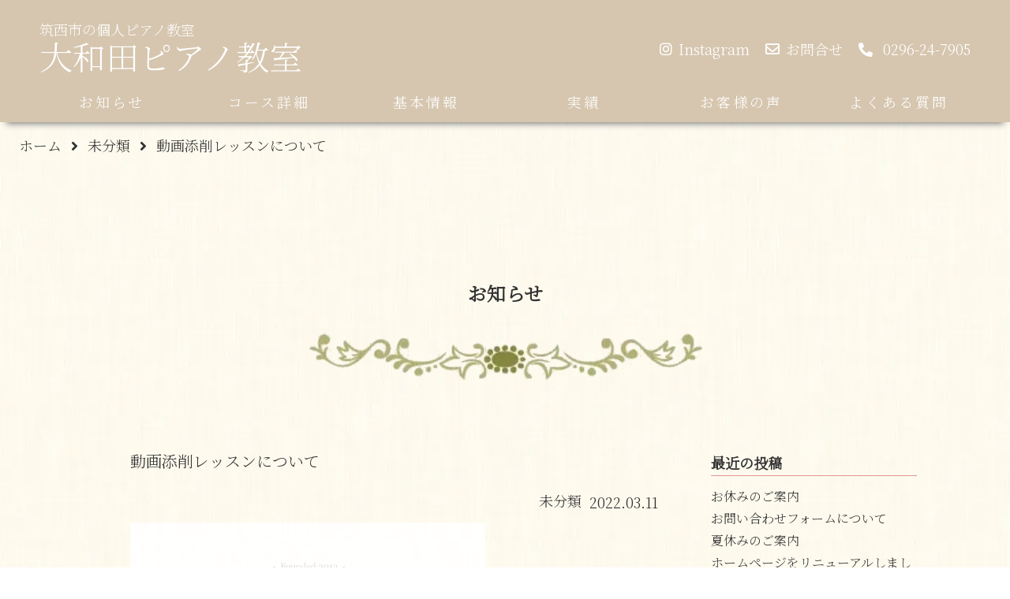

--- FILE ---
content_type: text/html; charset=UTF-8
request_url: https://www.owada-piano-lessons.net/%E5%8B%95%E7%94%BB%E6%B7%BB%E5%89%8A%E3%83%AC%E3%83%83%E3%82%B9%E3%83%B3%E3%81%AB%E3%81%A4%E3%81%84%E3%81%A6/
body_size: 39017
content:
<!DOCTYPE html>
<html lang="ja">

<head>
  <!-- Google Tag Manager -->
  <script>(function(w,d,s,l,i){w[l]=w[l]||[];w[l].push({'gtm.start':
  new Date().getTime(),event:'gtm.js'});var f=d.getElementsByTagName(s)[0],
  j=d.createElement(s),dl=l!='dataLayer'?'&l='+l:'';j.async=true;j.src=
  'https://www.googletagmanager.com/gtm.js?id='+i+dl;f.parentNode.insertBefore(j,f);
  })(window,document,'script','dataLayer','GTM-KLVTRBX');</script>
  <!-- End Google Tag Manager -->

  <meta charset="UTF-8">
  <meta name="viewport" content="width=device-width,initial-scale=1.0">
  <title>動画添削レッスンについて &#8211; 大和田ピアノ教室</title>
<meta name='robots' content='max-image-preview:large' />
<link rel='dns-prefetch' href='//stats.wp.com' />
<link rel='dns-prefetch' href='//unpkg.com' />
<link rel='dns-prefetch' href='//use.fontawesome.com' />
<link rel='dns-prefetch' href='//fonts.googleapis.com' />
<link rel='dns-prefetch' href='//cdnjs.cloudflare.com' />
<link rel='preconnect' href='//c0.wp.com' />
<link rel="alternate" type="application/rss+xml" title="大和田ピアノ教室 &raquo; 動画添削レッスンについて のコメントのフィード" href="https://www.owada-piano-lessons.net/%e5%8b%95%e7%94%bb%e6%b7%bb%e5%89%8a%e3%83%ac%e3%83%83%e3%82%b9%e3%83%b3%e3%81%ab%e3%81%a4%e3%81%84%e3%81%a6/feed/" />
<link rel="alternate" title="oEmbed (JSON)" type="application/json+oembed" href="https://www.owada-piano-lessons.net/wp-json/oembed/1.0/embed?url=https%3A%2F%2Fwww.owada-piano-lessons.net%2F%25e5%258b%2595%25e7%2594%25bb%25e6%25b7%25bb%25e5%2589%258a%25e3%2583%25ac%25e3%2583%2583%25e3%2582%25b9%25e3%2583%25b3%25e3%2581%25ab%25e3%2581%25a4%25e3%2581%2584%25e3%2581%25a6%2F" />
<link rel="alternate" title="oEmbed (XML)" type="text/xml+oembed" href="https://www.owada-piano-lessons.net/wp-json/oembed/1.0/embed?url=https%3A%2F%2Fwww.owada-piano-lessons.net%2F%25e5%258b%2595%25e7%2594%25bb%25e6%25b7%25bb%25e5%2589%258a%25e3%2583%25ac%25e3%2583%2583%25e3%2582%25b9%25e3%2583%25b3%25e3%2581%25ab%25e3%2581%25a4%25e3%2581%2584%25e3%2581%25a6%2F&#038;format=xml" />
<style id='wp-img-auto-sizes-contain-inline-css' type='text/css'>
img:is([sizes=auto i],[sizes^="auto," i]){contain-intrinsic-size:3000px 1500px}
/*# sourceURL=wp-img-auto-sizes-contain-inline-css */
</style>
<link rel='stylesheet' id='reset-css' href='https://unpkg.com/ress/dist/ress.min.css?ver=6.9' type='text/css' media='all' />
<link rel='stylesheet' id='piano_css-css' href='https://www.owada-piano-lessons.net/wp-content/themes/piano_lesson_tehme/css/style.css?ver=6.9' type='text/css' media='all' />
<link rel='stylesheet' id='fontawesome-css' href='https://use.fontawesome.com/releases/v5.12.0/css/all.css?ver=6.9' type='text/css' media='all' />
<link rel='stylesheet' id='googlefont-css' href='https://fonts.googleapis.com/css?family=Noto+Serif+JP%3A200%2C300&#038;display=swap&#038;subset=japanese&#038;ver=6.9' type='text/css' media='all' />
<link rel='stylesheet' id='swiper-css' href='https://cdnjs.cloudflare.com/ajax/libs/Swiper/3.4.1/css/swiper.min.css?ver=6.9' type='text/css' media='all' />
<link rel='stylesheet' id='sbi_styles-css' href='https://www.owada-piano-lessons.net/wp-content/plugins/instagram-feed/css/sbi-styles.min.css?ver=6.10.0' type='text/css' media='all' />
<style id='wp-emoji-styles-inline-css' type='text/css'>

	img.wp-smiley, img.emoji {
		display: inline !important;
		border: none !important;
		box-shadow: none !important;
		height: 1em !important;
		width: 1em !important;
		margin: 0 0.07em !important;
		vertical-align: -0.1em !important;
		background: none !important;
		padding: 0 !important;
	}
/*# sourceURL=wp-emoji-styles-inline-css */
</style>
<style id='wp-block-library-inline-css' type='text/css'>
:root{--wp-block-synced-color:#7a00df;--wp-block-synced-color--rgb:122,0,223;--wp-bound-block-color:var(--wp-block-synced-color);--wp-editor-canvas-background:#ddd;--wp-admin-theme-color:#007cba;--wp-admin-theme-color--rgb:0,124,186;--wp-admin-theme-color-darker-10:#006ba1;--wp-admin-theme-color-darker-10--rgb:0,107,160.5;--wp-admin-theme-color-darker-20:#005a87;--wp-admin-theme-color-darker-20--rgb:0,90,135;--wp-admin-border-width-focus:2px}@media (min-resolution:192dpi){:root{--wp-admin-border-width-focus:1.5px}}.wp-element-button{cursor:pointer}:root .has-very-light-gray-background-color{background-color:#eee}:root .has-very-dark-gray-background-color{background-color:#313131}:root .has-very-light-gray-color{color:#eee}:root .has-very-dark-gray-color{color:#313131}:root .has-vivid-green-cyan-to-vivid-cyan-blue-gradient-background{background:linear-gradient(135deg,#00d084,#0693e3)}:root .has-purple-crush-gradient-background{background:linear-gradient(135deg,#34e2e4,#4721fb 50%,#ab1dfe)}:root .has-hazy-dawn-gradient-background{background:linear-gradient(135deg,#faaca8,#dad0ec)}:root .has-subdued-olive-gradient-background{background:linear-gradient(135deg,#fafae1,#67a671)}:root .has-atomic-cream-gradient-background{background:linear-gradient(135deg,#fdd79a,#004a59)}:root .has-nightshade-gradient-background{background:linear-gradient(135deg,#330968,#31cdcf)}:root .has-midnight-gradient-background{background:linear-gradient(135deg,#020381,#2874fc)}:root{--wp--preset--font-size--normal:16px;--wp--preset--font-size--huge:42px}.has-regular-font-size{font-size:1em}.has-larger-font-size{font-size:2.625em}.has-normal-font-size{font-size:var(--wp--preset--font-size--normal)}.has-huge-font-size{font-size:var(--wp--preset--font-size--huge)}.has-text-align-center{text-align:center}.has-text-align-left{text-align:left}.has-text-align-right{text-align:right}.has-fit-text{white-space:nowrap!important}#end-resizable-editor-section{display:none}.aligncenter{clear:both}.items-justified-left{justify-content:flex-start}.items-justified-center{justify-content:center}.items-justified-right{justify-content:flex-end}.items-justified-space-between{justify-content:space-between}.screen-reader-text{border:0;clip-path:inset(50%);height:1px;margin:-1px;overflow:hidden;padding:0;position:absolute;width:1px;word-wrap:normal!important}.screen-reader-text:focus{background-color:#ddd;clip-path:none;color:#444;display:block;font-size:1em;height:auto;left:5px;line-height:normal;padding:15px 23px 14px;text-decoration:none;top:5px;width:auto;z-index:100000}html :where(.has-border-color){border-style:solid}html :where([style*=border-top-color]){border-top-style:solid}html :where([style*=border-right-color]){border-right-style:solid}html :where([style*=border-bottom-color]){border-bottom-style:solid}html :where([style*=border-left-color]){border-left-style:solid}html :where([style*=border-width]){border-style:solid}html :where([style*=border-top-width]){border-top-style:solid}html :where([style*=border-right-width]){border-right-style:solid}html :where([style*=border-bottom-width]){border-bottom-style:solid}html :where([style*=border-left-width]){border-left-style:solid}html :where(img[class*=wp-image-]){height:auto;max-width:100%}:where(figure){margin:0 0 1em}html :where(.is-position-sticky){--wp-admin--admin-bar--position-offset:var(--wp-admin--admin-bar--height,0px)}@media screen and (max-width:600px){html :where(.is-position-sticky){--wp-admin--admin-bar--position-offset:0px}}

/*# sourceURL=wp-block-library-inline-css */
</style><style id='wp-block-paragraph-inline-css' type='text/css'>
.is-small-text{font-size:.875em}.is-regular-text{font-size:1em}.is-large-text{font-size:2.25em}.is-larger-text{font-size:3em}.has-drop-cap:not(:focus):first-letter{float:left;font-size:8.4em;font-style:normal;font-weight:100;line-height:.68;margin:.05em .1em 0 0;text-transform:uppercase}body.rtl .has-drop-cap:not(:focus):first-letter{float:none;margin-left:.1em}p.has-drop-cap.has-background{overflow:hidden}:root :where(p.has-background){padding:1.25em 2.375em}:where(p.has-text-color:not(.has-link-color)) a{color:inherit}p.has-text-align-left[style*="writing-mode:vertical-lr"],p.has-text-align-right[style*="writing-mode:vertical-rl"]{rotate:180deg}
/*# sourceURL=https://c0.wp.com/c/6.9/wp-includes/blocks/paragraph/style.min.css */
</style>
<style id='global-styles-inline-css' type='text/css'>
:root{--wp--preset--aspect-ratio--square: 1;--wp--preset--aspect-ratio--4-3: 4/3;--wp--preset--aspect-ratio--3-4: 3/4;--wp--preset--aspect-ratio--3-2: 3/2;--wp--preset--aspect-ratio--2-3: 2/3;--wp--preset--aspect-ratio--16-9: 16/9;--wp--preset--aspect-ratio--9-16: 9/16;--wp--preset--color--black: #000000;--wp--preset--color--cyan-bluish-gray: #abb8c3;--wp--preset--color--white: #ffffff;--wp--preset--color--pale-pink: #f78da7;--wp--preset--color--vivid-red: #cf2e2e;--wp--preset--color--luminous-vivid-orange: #ff6900;--wp--preset--color--luminous-vivid-amber: #fcb900;--wp--preset--color--light-green-cyan: #7bdcb5;--wp--preset--color--vivid-green-cyan: #00d084;--wp--preset--color--pale-cyan-blue: #8ed1fc;--wp--preset--color--vivid-cyan-blue: #0693e3;--wp--preset--color--vivid-purple: #9b51e0;--wp--preset--gradient--vivid-cyan-blue-to-vivid-purple: linear-gradient(135deg,rgb(6,147,227) 0%,rgb(155,81,224) 100%);--wp--preset--gradient--light-green-cyan-to-vivid-green-cyan: linear-gradient(135deg,rgb(122,220,180) 0%,rgb(0,208,130) 100%);--wp--preset--gradient--luminous-vivid-amber-to-luminous-vivid-orange: linear-gradient(135deg,rgb(252,185,0) 0%,rgb(255,105,0) 100%);--wp--preset--gradient--luminous-vivid-orange-to-vivid-red: linear-gradient(135deg,rgb(255,105,0) 0%,rgb(207,46,46) 100%);--wp--preset--gradient--very-light-gray-to-cyan-bluish-gray: linear-gradient(135deg,rgb(238,238,238) 0%,rgb(169,184,195) 100%);--wp--preset--gradient--cool-to-warm-spectrum: linear-gradient(135deg,rgb(74,234,220) 0%,rgb(151,120,209) 20%,rgb(207,42,186) 40%,rgb(238,44,130) 60%,rgb(251,105,98) 80%,rgb(254,248,76) 100%);--wp--preset--gradient--blush-light-purple: linear-gradient(135deg,rgb(255,206,236) 0%,rgb(152,150,240) 100%);--wp--preset--gradient--blush-bordeaux: linear-gradient(135deg,rgb(254,205,165) 0%,rgb(254,45,45) 50%,rgb(107,0,62) 100%);--wp--preset--gradient--luminous-dusk: linear-gradient(135deg,rgb(255,203,112) 0%,rgb(199,81,192) 50%,rgb(65,88,208) 100%);--wp--preset--gradient--pale-ocean: linear-gradient(135deg,rgb(255,245,203) 0%,rgb(182,227,212) 50%,rgb(51,167,181) 100%);--wp--preset--gradient--electric-grass: linear-gradient(135deg,rgb(202,248,128) 0%,rgb(113,206,126) 100%);--wp--preset--gradient--midnight: linear-gradient(135deg,rgb(2,3,129) 0%,rgb(40,116,252) 100%);--wp--preset--font-size--small: 13px;--wp--preset--font-size--medium: 20px;--wp--preset--font-size--large: 36px;--wp--preset--font-size--x-large: 42px;--wp--preset--spacing--20: 0.44rem;--wp--preset--spacing--30: 0.67rem;--wp--preset--spacing--40: 1rem;--wp--preset--spacing--50: 1.5rem;--wp--preset--spacing--60: 2.25rem;--wp--preset--spacing--70: 3.38rem;--wp--preset--spacing--80: 5.06rem;--wp--preset--shadow--natural: 6px 6px 9px rgba(0, 0, 0, 0.2);--wp--preset--shadow--deep: 12px 12px 50px rgba(0, 0, 0, 0.4);--wp--preset--shadow--sharp: 6px 6px 0px rgba(0, 0, 0, 0.2);--wp--preset--shadow--outlined: 6px 6px 0px -3px rgb(255, 255, 255), 6px 6px rgb(0, 0, 0);--wp--preset--shadow--crisp: 6px 6px 0px rgb(0, 0, 0);}:where(.is-layout-flex){gap: 0.5em;}:where(.is-layout-grid){gap: 0.5em;}body .is-layout-flex{display: flex;}.is-layout-flex{flex-wrap: wrap;align-items: center;}.is-layout-flex > :is(*, div){margin: 0;}body .is-layout-grid{display: grid;}.is-layout-grid > :is(*, div){margin: 0;}:where(.wp-block-columns.is-layout-flex){gap: 2em;}:where(.wp-block-columns.is-layout-grid){gap: 2em;}:where(.wp-block-post-template.is-layout-flex){gap: 1.25em;}:where(.wp-block-post-template.is-layout-grid){gap: 1.25em;}.has-black-color{color: var(--wp--preset--color--black) !important;}.has-cyan-bluish-gray-color{color: var(--wp--preset--color--cyan-bluish-gray) !important;}.has-white-color{color: var(--wp--preset--color--white) !important;}.has-pale-pink-color{color: var(--wp--preset--color--pale-pink) !important;}.has-vivid-red-color{color: var(--wp--preset--color--vivid-red) !important;}.has-luminous-vivid-orange-color{color: var(--wp--preset--color--luminous-vivid-orange) !important;}.has-luminous-vivid-amber-color{color: var(--wp--preset--color--luminous-vivid-amber) !important;}.has-light-green-cyan-color{color: var(--wp--preset--color--light-green-cyan) !important;}.has-vivid-green-cyan-color{color: var(--wp--preset--color--vivid-green-cyan) !important;}.has-pale-cyan-blue-color{color: var(--wp--preset--color--pale-cyan-blue) !important;}.has-vivid-cyan-blue-color{color: var(--wp--preset--color--vivid-cyan-blue) !important;}.has-vivid-purple-color{color: var(--wp--preset--color--vivid-purple) !important;}.has-black-background-color{background-color: var(--wp--preset--color--black) !important;}.has-cyan-bluish-gray-background-color{background-color: var(--wp--preset--color--cyan-bluish-gray) !important;}.has-white-background-color{background-color: var(--wp--preset--color--white) !important;}.has-pale-pink-background-color{background-color: var(--wp--preset--color--pale-pink) !important;}.has-vivid-red-background-color{background-color: var(--wp--preset--color--vivid-red) !important;}.has-luminous-vivid-orange-background-color{background-color: var(--wp--preset--color--luminous-vivid-orange) !important;}.has-luminous-vivid-amber-background-color{background-color: var(--wp--preset--color--luminous-vivid-amber) !important;}.has-light-green-cyan-background-color{background-color: var(--wp--preset--color--light-green-cyan) !important;}.has-vivid-green-cyan-background-color{background-color: var(--wp--preset--color--vivid-green-cyan) !important;}.has-pale-cyan-blue-background-color{background-color: var(--wp--preset--color--pale-cyan-blue) !important;}.has-vivid-cyan-blue-background-color{background-color: var(--wp--preset--color--vivid-cyan-blue) !important;}.has-vivid-purple-background-color{background-color: var(--wp--preset--color--vivid-purple) !important;}.has-black-border-color{border-color: var(--wp--preset--color--black) !important;}.has-cyan-bluish-gray-border-color{border-color: var(--wp--preset--color--cyan-bluish-gray) !important;}.has-white-border-color{border-color: var(--wp--preset--color--white) !important;}.has-pale-pink-border-color{border-color: var(--wp--preset--color--pale-pink) !important;}.has-vivid-red-border-color{border-color: var(--wp--preset--color--vivid-red) !important;}.has-luminous-vivid-orange-border-color{border-color: var(--wp--preset--color--luminous-vivid-orange) !important;}.has-luminous-vivid-amber-border-color{border-color: var(--wp--preset--color--luminous-vivid-amber) !important;}.has-light-green-cyan-border-color{border-color: var(--wp--preset--color--light-green-cyan) !important;}.has-vivid-green-cyan-border-color{border-color: var(--wp--preset--color--vivid-green-cyan) !important;}.has-pale-cyan-blue-border-color{border-color: var(--wp--preset--color--pale-cyan-blue) !important;}.has-vivid-cyan-blue-border-color{border-color: var(--wp--preset--color--vivid-cyan-blue) !important;}.has-vivid-purple-border-color{border-color: var(--wp--preset--color--vivid-purple) !important;}.has-vivid-cyan-blue-to-vivid-purple-gradient-background{background: var(--wp--preset--gradient--vivid-cyan-blue-to-vivid-purple) !important;}.has-light-green-cyan-to-vivid-green-cyan-gradient-background{background: var(--wp--preset--gradient--light-green-cyan-to-vivid-green-cyan) !important;}.has-luminous-vivid-amber-to-luminous-vivid-orange-gradient-background{background: var(--wp--preset--gradient--luminous-vivid-amber-to-luminous-vivid-orange) !important;}.has-luminous-vivid-orange-to-vivid-red-gradient-background{background: var(--wp--preset--gradient--luminous-vivid-orange-to-vivid-red) !important;}.has-very-light-gray-to-cyan-bluish-gray-gradient-background{background: var(--wp--preset--gradient--very-light-gray-to-cyan-bluish-gray) !important;}.has-cool-to-warm-spectrum-gradient-background{background: var(--wp--preset--gradient--cool-to-warm-spectrum) !important;}.has-blush-light-purple-gradient-background{background: var(--wp--preset--gradient--blush-light-purple) !important;}.has-blush-bordeaux-gradient-background{background: var(--wp--preset--gradient--blush-bordeaux) !important;}.has-luminous-dusk-gradient-background{background: var(--wp--preset--gradient--luminous-dusk) !important;}.has-pale-ocean-gradient-background{background: var(--wp--preset--gradient--pale-ocean) !important;}.has-electric-grass-gradient-background{background: var(--wp--preset--gradient--electric-grass) !important;}.has-midnight-gradient-background{background: var(--wp--preset--gradient--midnight) !important;}.has-small-font-size{font-size: var(--wp--preset--font-size--small) !important;}.has-medium-font-size{font-size: var(--wp--preset--font-size--medium) !important;}.has-large-font-size{font-size: var(--wp--preset--font-size--large) !important;}.has-x-large-font-size{font-size: var(--wp--preset--font-size--x-large) !important;}
/*# sourceURL=global-styles-inline-css */
</style>

<style id='classic-theme-styles-inline-css' type='text/css'>
/*! This file is auto-generated */
.wp-block-button__link{color:#fff;background-color:#32373c;border-radius:9999px;box-shadow:none;text-decoration:none;padding:calc(.667em + 2px) calc(1.333em + 2px);font-size:1.125em}.wp-block-file__button{background:#32373c;color:#fff;text-decoration:none}
/*# sourceURL=/wp-includes/css/classic-themes.min.css */
</style>
<script type="text/javascript" src="https://c0.wp.com/c/6.9/wp-includes/js/jquery/jquery.min.js" id="jquery-core-js"></script>
<script type="text/javascript" src="https://c0.wp.com/c/6.9/wp-includes/js/jquery/jquery-migrate.min.js" id="jquery-migrate-js"></script>
<link rel="https://api.w.org/" href="https://www.owada-piano-lessons.net/wp-json/" /><link rel="alternate" title="JSON" type="application/json" href="https://www.owada-piano-lessons.net/wp-json/wp/v2/posts/370" /><link rel="EditURI" type="application/rsd+xml" title="RSD" href="https://www.owada-piano-lessons.net/xmlrpc.php?rsd" />
<meta name="generator" content="WordPress 6.9" />
<link rel="canonical" href="https://www.owada-piano-lessons.net/%e5%8b%95%e7%94%bb%e6%b7%bb%e5%89%8a%e3%83%ac%e3%83%83%e3%82%b9%e3%83%b3%e3%81%ab%e3%81%a4%e3%81%84%e3%81%a6/" />
<link rel='shortlink' href='https://www.owada-piano-lessons.net/?p=370' />
	<style>img#wpstats{display:none}</style>
		<link rel="icon" href="https://www.owada-piano-lessons.net/wp-content/uploads/2024/06/cropped-favicon-32x32.png" sizes="32x32" />
<link rel="icon" href="https://www.owada-piano-lessons.net/wp-content/uploads/2024/06/cropped-favicon-192x192.png" sizes="192x192" />
<link rel="apple-touch-icon" href="https://www.owada-piano-lessons.net/wp-content/uploads/2024/06/cropped-favicon-180x180.png" />
<meta name="msapplication-TileImage" content="https://www.owada-piano-lessons.net/wp-content/uploads/2024/06/cropped-favicon-270x270.png" />
		<style type="text/css" id="wp-custom-css">
			/* 問い合わせフォームのカスタム */
/* .form-width{
	width:100%;
	max-width:350px;
}

.form_group_width{
	max-width:100%;
}

.wp-block-buttons>.wp-block-button.wp-block-button__width-50{
	width:30%;
}

.wp-block-button__link {
	font-size:1.8rem;
	border-radius:3px;
	padding:4px 20px;
	background-color: var(--_lighter-color-gray);
	background-image: linear-gradient(180deg, #fff, var(--_lighter-color-gray));
	color:#000;
	border:solid 0.4px #333;
	opacity:0.8;
	box-shadow: 0 1px 2px rgba(0,0,0,0.2), 0 -2px 3px -5px #6d95ce inset;
	width:80%;
} */


/*  リキャプチャの表示を非表示　*/
/* .grecaptcha-badge { visibility: hidden; } */		</style>
		  <link rel="alternate" type="application/rss+xml" title="ROR" href="ror.xml">
</head>

<body>
<!-- Google Tag Manager (noscript) -->
<noscript><iframe src="https://www.googletagmanager.com/ns.html?id=GTM-KLVTRBX"
height="0" width="0" style="display:none;visibility:hidden"></iframe></noscript>
<!-- End Google Tag Manager (noscript) -->

  <div class="container">
    <header>
      <div class="header_wrapper bgc_amairo">
        <div class="header_left">
            <p>筑西市の個人ピアノ教室</p><!--筑西市の個人ピアノ教室-->
            <h1><a href="https://www.owada-piano-lessons.net/" class="link_color">大和田ピアノ教室</a></h1> <!--大和田ピアノ教室-->
        </div> <!-- header_left -->
        <div class="header_right">
          <a href="https://www.instagram.com/owadapianolesson/">
            <div class="layout_row icon_menu">
              <i class="fab fa-instagram awesome_icon"></i>
              <p class="icon_text icon_form icon_link">Instagram</p>
            </div>
          </a>
          <a href="https://www.owada-piano-lessons.net/contact/">
            <div class="layout_row icon_menu">
              <i class="far fa-envelope awesome_icon"></i>
              <p class="icon_text icon_form icon_link">お問合せ</p>
            </div>
          </a>
          <div class="layout_row icon_menu">
            <i class="fas fa-phone-alt awesome_icon"></i>
            <p class="icon_text"><a class="tel_number">0296-24-7905</a></p>
          </div>
        </div> <!-- header_right -->

          <!-- メニューボタン -->
              <input type="checkbox" class="check" id="checked"> <!-- inputを一番上に置く事で間接セレクタを利用できるようにしているらしい-->
              <label class=" menu_btn bgc_amairo" for="checked">
               <span class="bar top"></span>
               <span class="bar middle"></span>
               <span class="bar bottom"></span>
               <span class="menu_btn__text">MENU</span>
              </label> <!-- menuバーclickで開き -->
              <label class="close_menu2 close_menu" for="checked">
              </label> <!-- nav-menu部分clickで閉じる -->
              <!-- ドロワー -->

        <nav class="drawer_menu open drawer_tab bgc_amairo">
                 <ul id="nav_menu" class="nav_items"><li id="menu-item-20" class="nav_item menu-item menu-item-type-custom menu-item-object-custom menu-item-20"><a href="https://www.owada-piano-lessons.net/all-archive/">お知らせ</a></li>
<li id="menu-item-24" class="nav_item menu-item menu-item-type-custom menu-item-object-custom menu-item-home menu-item-24"><a href="https://www.owada-piano-lessons.net/#menu_course">コース詳細</a></li>
<li id="menu-item-22" class="nav_item menu-item menu-item-type-custom menu-item-object-custom menu-item-home menu-item-22"><a href="https://www.owada-piano-lessons.net/#menu_basicInfo">基本情報</a></li>
<li id="menu-item-583" class="nav_item menu-item menu-item-type-custom menu-item-object-custom menu-item-home menu-item-583"><a href="https://www.owada-piano-lessons.net/#menu_results">実績</a></li>
<li id="menu-item-584" class="nav_item menu-item menu-item-type-custom menu-item-object-custom menu-item-home menu-item-584"><a href="https://www.owada-piano-lessons.net/#menu_voices">お客様の声</a></li>
<li id="menu-item-27" class="nav_item menu-item menu-item-type-custom menu-item-object-custom menu-item-home menu-item-27"><a href="https://www.owada-piano-lessons.net/#menu_faq">よくある質問</a></li>
</ul>          </nav>

      </div> <!-- header_wrapper -->


       




    </header>



    <!--
      navの中身、php部分に以下のリストが入る。
      <ul id="nav_menu" class="nav_items">
      <li class="nav_item"><a href="#school_article" class="link-close">指導方針</a></li>
      <li class="nav_item"><a href="#lesson_article" class="link-close">コース詳細</a></li>
      <li class="nav_item"><a href="#basicInfo_article" class="link-close">基本情報</a></li>
      <li class="nav_item"><a href="#basicInfo_article" class="link-close">生徒様の実績</a></li>
      <li class="nav_item"><a href="#user_voice_article" class="link-close">お客様の声</a></li>
      <li class="nav_item"><a href="#access_article" class="link-close">アクセス</a></li>
      <li class="nav_item"><a href="#faq_article" class="link-close">よくある質問</a></li>
      <li class="nav_item"><a href="information/index.html #information_article" class="link-close">お知らせ</a></li>
    </ul>
    ここにjqueryでis_fixedが追加される -->
<div class="breadcrumb">
  <div class="breadcrumb_inner">
    <span property="itemListElement" typeof="ListItem"><a property="item" typeof="WebPage" title="Go to 大和田ピアノ教室." href="https://www.owada-piano-lessons.net" class="home" ><span property="name">ホーム</span></a><meta property="position" content="1"></span><i class="fas fa-angle-right"></i><span property="itemListElement" typeof="ListItem"><a property="item" typeof="WebPage" title="Go to the 未分類 category archives." href="https://www.owada-piano-lessons.net/category/%e6%9c%aa%e5%88%86%e9%a1%9e/" class="taxonomy category" ><span property="name">未分類</span></a><meta property="position" content="2"></span><i class="fas fa-angle-right"></i><span property="itemListElement" typeof="ListItem"><span property="name" class="post post-post current-item">動画添削レッスンについて</span><meta property="url" content="https://www.owada-piano-lessons.net/%e5%8b%95%e7%94%bb%e6%b7%bb%e5%89%8a%e3%83%ac%e3%83%83%e3%82%b9%e3%83%b3%e3%81%ab%e3%81%a4%e3%81%84%e3%81%a6/"><meta property="position" content="3"></span>  </div>
</div>    <div class="section_wrapper infoPage_wrapper"><a name="information_article"></a>
      <h2 class="article_ttl">お知らせ</h2>
      <img class="article_ttl_line" src="https://www.owada-piano-lessons.net/wp-content/themes/piano_lesson_tehme/img/25082-1.webp">
      <div class="information_wrapper">
        <article id="post-370" class="article_wrapper post-370 post type-post status-publish format-standard hentry category-1" >
          <div class="info_item tag_oshirase">
            <h3>動画添削レッスンについて</h3>
            <div class="info_item_right">
              <ul class="categories_label">
                 <li><a href="https://www.owada-piano-lessons.net/category/%e6%9c%aa%e5%88%86%e9%a1%9e/" class="%e6%9c%aa%e5%88%86%e9%a1%9e">未分類</a></li>              </ul>
              <time datetime="2022-03-11">2022.03.11</time>
            </div>

            <div class="info_eyeCatch_image">
              <img src="https://www.owada-piano-lessons.net/wp-content/themes/piano_lesson_tehme/img/owada_piano_lesson_title_white.webp" alt="アイキャッチ身設定時のデフォルト画像">            </div>

            <p>
<p>当教室では、コロナにより対面レッスンはご不安な生徒様のために、動画添削によるレッスンも実施しております。</p>



<p>LINEを使って動画を送って頂き、添削後にご返信致します。</p>



<p>言葉では伝わりにくい事は、レッスン動画を撮影してご返信しております。</p>



<p>「レッスン動画を見ながら、繰り返し練習ができます！」などのお声を頂いております。</p>



<p>コロナ禍でも、ご家庭やご自分に合った学びの方法でレッスンを続けております。</p>



<p></p>



<p></p>
</p>


          </div>
          <div class="pre_next_link">
            <div class=""><a href="https://www.owada-piano-lessons.net/%e3%82%aa%e3%83%b3%e3%83%a9%e3%82%a4%e3%83%b3%e3%83%ac%e3%83%83%e3%82%b9%e3%83%b3%e5%8f%af%e8%83%bd%e3%81%a7%e3%81%99/" rel="prev"><< 前の記事へ</a></div>
            <div class=""></div>
          </div>
        </article><!-- article_wrapper -->
        <aside class="info_aside_wrapper">
          
  <div class="aside_item">
    <h2>最近の投稿</h2>
    <ul>
             <li>
          <a href="https://www.owada-piano-lessons.net/%e3%81%8a%e4%bc%91%e3%81%bf%e3%81%ae%e3%81%94%e6%a1%88%e5%86%85/">お休みのご案内</a>
        </li>
             <li>
          <a href="https://www.owada-piano-lessons.net/%e3%81%8a%e5%95%8f%e3%81%84%e5%90%88%e3%82%8f%e3%81%9b%e3%83%95%e3%82%a9%e3%83%bc%e3%83%a0%e3%81%ab%e3%81%a4%e3%81%84%e3%81%a6/">お問い合わせフォームについて</a>
        </li>
             <li>
          <a href="https://www.owada-piano-lessons.net/info_summer_closed/">夏休みのご案内</a>
        </li>
             <li>
          <a href="https://www.owada-piano-lessons.net/info_renewal-2/">ホームページをリニューアルしました</a>
        </li>
             <li>
          <a href="https://www.owada-piano-lessons.net/%e9%80%9a%e5%b8%b8%e3%83%ac%e3%83%83%e3%82%b9%e3%83%b3%e3%82%92%e5%86%8d%e9%96%8b%e3%81%97%e3%81%a6%e3%81%84%e3%81%be%e3%81%99/">通常レッスンを再開しています</a>
        </li>
                </ul>
    <p class="all_archive_aside_link"><a href="https://www.owada-piano-lessons.net/all-archive/">すべての記事を見る</a>
        </p>
  </div>  <!-- sidebar-new_article.phpの読み込み -->
                    <div class="aside_item">
            <h2>アーカイブ</h2>
            <ul class="aside_link">
             	<li><a href='https://www.owada-piano-lessons.net/2025/11/'>2025年11月 (1)</a></li>
	<li><a href='https://www.owada-piano-lessons.net/2025/04/'>2025年4月 (1)</a></li>
	<li><a href='https://www.owada-piano-lessons.net/2024/08/'>2024年8月 (1)</a></li>
	<li><a href='https://www.owada-piano-lessons.net/2024/07/'>2024年7月 (1)</a></li>
	<li><a href='https://www.owada-piano-lessons.net/2022/04/'>2022年4月 (1)</a></li>
	<li><a href='https://www.owada-piano-lessons.net/2022/03/'>2022年3月 (1)</a></li>
	<li><a href='https://www.owada-piano-lessons.net/2022/01/'>2022年1月 (1)</a></li>
	<li><a href='https://www.owada-piano-lessons.net/2021/12/'>2021年12月 (1)</a></li>
	<li><a href='https://www.owada-piano-lessons.net/2021/08/'>2021年8月 (2)</a></li>
	<li><a href='https://www.owada-piano-lessons.net/2021/05/'>2021年5月 (1)</a></li>
	<li><a href='https://www.owada-piano-lessons.net/2021/04/'>2021年4月 (1)</a></li>
	<li><a href='https://www.owada-piano-lessons.net/2021/02/'>2021年2月 (1)</a></li>
	<li><a href='https://www.owada-piano-lessons.net/2021/01/'>2021年1月 (1)</a></li>
	<li><a href='https://www.owada-piano-lessons.net/2020/12/'>2020年12月 (3)</a></li>
	<li><a href='https://www.owada-piano-lessons.net/2020/11/'>2020年11月 (2)</a></li>
 
            </ul>
          </div> <!-- archives.phpの読み込み -->
            <div class="aside_item">
    <h2>カテゴリー</h2>
    <ul class="aside_link">
      	<li class="cat-item cat-item-3"><a href="https://www.owada-piano-lessons.net/category/information/">お知らせ (15)</a>
</li>
	<li class="cat-item cat-item-4"><a href="https://www.owada-piano-lessons.net/category/colum/">コラム (1)</a>
</li>
	<li class="cat-item cat-item-1"><a href="https://www.owada-piano-lessons.net/category/%e6%9c%aa%e5%88%86%e9%a1%9e/">未分類 (3)</a>
</li>
 
    </ul>
  </div>
 <!-- sidebar-categories.phpの読み込み -->

        </aside>

      </div>
      <!-- <nav class="pagination">
        <ul>
          <li class="page_number"><a href="#"><i class="fas fa-angle-double-left"></i></a></li>
          <li class="page_number current"><a href="#">1</a></li>
          <li class="page_number"><a href="#">2</a></li>
          <li class="page_number"><a href="#">3</a></li>
          <li class="page_number">...</li>
          <li class="page_number"><a href="#"><i class="fas fa-angle-double-right"></i></a></li>
        </ul>
      </nav> -->



    </div>

    <!-- トップへ戻るボタン -->

    <div class="scroll_topBtn page_top">
            <img src="https://www.owada-piano-lessons.net/wp-content/themes/piano_lesson_tehme/img/Top_btn.webp"  alt="Topに戻るボタン">
            <p>TOP</p>
          </div>


          <!-- お問合せアイコンスマホ用 -->

          <div class="contact_link_icon_sp">
            <a href="https://www.owada-piano-lessons.net/contact/">
              <img src="https://www.owada-piano-lessons.net/wp-content/themes/piano_lesson_tehme/img/contact_form_icon_sp.webp" class="contact_link">
            </a>
          </div>

          <!-- お問合せアイコンタブレット〜PC用-->

          <div class="contact_link_icon_TabPc scroll_contactBtn">
            <a href="https://www.owada-piano-lessons.net/contact/">
              <img src="https://www.owada-piano-lessons.net/wp-content/themes/piano_lesson_tehme/img/contact_form_icon_tb.webp" class="contact_link">
              <p>無料体験の<br>お申し込み<br>お問い合わせ<br>はコチラ</p>
            </a>
          </div>

  </div>

    
    <footer class="bgc_amairo">
    <div class="footer_wrapper">
      <div class="footer_left">
        <p><a href="https://www.owada-piano-lessons.net/" class="footer_title link_color">大和田ピアノ教室</a></p>
        <p>茨城県筑西市外塚６０８－７</p>
      </div>
      <div class="footer_right">
        <a href="https://www.owada-piano-lessons.net/contact/">
          <i class="far fa-envelope awesome_icon"></i>
          <p class="icon_text icon_link">お問い合せフォーム</p>
        </a><br>
        <i class="fas fa-phone-alt awesome_icon"></i>
        <p>0296-24－7905（10:00～21:00）</p><br>
        <a href="https://www.instagram.com/owadapianolesson/">
        <i class="fab fa-instagram awesome_icon"></i>
          <p class="icon_text icon_link">Instagram</p>
        </a><br>
        <a href="https://www.owada-piano-lessons.net/privacy-policy/">
          <i class="fas fa-shield-alt awesome_icon"></i>
          <p class="icon_text icon_link">個人情報保護方針</p>
        </a>
      </div>
    </div>
    <small>&copy; 2024 大和田ピアノ教室 All Rights Reserved. ｜ designed by <a href="https://www.tsumugiya.online/" class="icon_text icon_link" >Tsumugiya</a> </small>
  </footer>
  </div> <!-- container -->
  <script src="https://cdnjs.cloudflare.com/ajax/libs/Swiper/3.4.1/js/swiper.min.js"></script> <!-- swiperはこれで一応動いてるっぽい -->
  <script>
    var mySwiper = new Swiper('.swiper-container', {
      direction: 'horizontal',
      loop: true,
      autoplay: 3000,
      speed: 3000,
      effect: 'fade',
      autoHeight: false,
    });
  </script>

   <script type="speculationrules">
{"prefetch":[{"source":"document","where":{"and":[{"href_matches":"/*"},{"not":{"href_matches":["/wp-*.php","/wp-admin/*","/wp-content/uploads/*","/wp-content/*","/wp-content/plugins/*","/wp-content/themes/piano_lesson_tehme/*","/*\\?(.+)"]}},{"not":{"selector_matches":"a[rel~=\"nofollow\"]"}},{"not":{"selector_matches":".no-prefetch, .no-prefetch a"}}]},"eagerness":"conservative"}]}
</script>
<!-- Instagram Feed JS -->
<script type="text/javascript">
var sbiajaxurl = "https://www.owada-piano-lessons.net/wp-admin/admin-ajax.php";
</script>
<script type="text/javascript" src="https://www.owada-piano-lessons.net/wp-content/themes/piano_lesson_tehme/js/script.js" id="piano_jquery-js"></script>
<script type="text/javascript" id="jetpack-stats-js-before">
/* <![CDATA[ */
_stq = window._stq || [];
_stq.push([ "view", {"v":"ext","blog":"185064930","post":"370","tz":"9","srv":"www.owada-piano-lessons.net","j":"1:15.4"} ]);
_stq.push([ "clickTrackerInit", "185064930", "370" ]);
//# sourceURL=jetpack-stats-js-before
/* ]]> */
</script>
<script type="text/javascript" src="https://stats.wp.com/e-202604.js" id="jetpack-stats-js" defer="defer" data-wp-strategy="defer"></script>
<script id="wp-emoji-settings" type="application/json">
{"baseUrl":"https://s.w.org/images/core/emoji/17.0.2/72x72/","ext":".png","svgUrl":"https://s.w.org/images/core/emoji/17.0.2/svg/","svgExt":".svg","source":{"concatemoji":"https://www.owada-piano-lessons.net/wp-includes/js/wp-emoji-release.min.js?ver=6.9"}}
</script>
<script type="module">
/* <![CDATA[ */
/*! This file is auto-generated */
const a=JSON.parse(document.getElementById("wp-emoji-settings").textContent),o=(window._wpemojiSettings=a,"wpEmojiSettingsSupports"),s=["flag","emoji"];function i(e){try{var t={supportTests:e,timestamp:(new Date).valueOf()};sessionStorage.setItem(o,JSON.stringify(t))}catch(e){}}function c(e,t,n){e.clearRect(0,0,e.canvas.width,e.canvas.height),e.fillText(t,0,0);t=new Uint32Array(e.getImageData(0,0,e.canvas.width,e.canvas.height).data);e.clearRect(0,0,e.canvas.width,e.canvas.height),e.fillText(n,0,0);const a=new Uint32Array(e.getImageData(0,0,e.canvas.width,e.canvas.height).data);return t.every((e,t)=>e===a[t])}function p(e,t){e.clearRect(0,0,e.canvas.width,e.canvas.height),e.fillText(t,0,0);var n=e.getImageData(16,16,1,1);for(let e=0;e<n.data.length;e++)if(0!==n.data[e])return!1;return!0}function u(e,t,n,a){switch(t){case"flag":return n(e,"\ud83c\udff3\ufe0f\u200d\u26a7\ufe0f","\ud83c\udff3\ufe0f\u200b\u26a7\ufe0f")?!1:!n(e,"\ud83c\udde8\ud83c\uddf6","\ud83c\udde8\u200b\ud83c\uddf6")&&!n(e,"\ud83c\udff4\udb40\udc67\udb40\udc62\udb40\udc65\udb40\udc6e\udb40\udc67\udb40\udc7f","\ud83c\udff4\u200b\udb40\udc67\u200b\udb40\udc62\u200b\udb40\udc65\u200b\udb40\udc6e\u200b\udb40\udc67\u200b\udb40\udc7f");case"emoji":return!a(e,"\ud83e\u1fac8")}return!1}function f(e,t,n,a){let r;const o=(r="undefined"!=typeof WorkerGlobalScope&&self instanceof WorkerGlobalScope?new OffscreenCanvas(300,150):document.createElement("canvas")).getContext("2d",{willReadFrequently:!0}),s=(o.textBaseline="top",o.font="600 32px Arial",{});return e.forEach(e=>{s[e]=t(o,e,n,a)}),s}function r(e){var t=document.createElement("script");t.src=e,t.defer=!0,document.head.appendChild(t)}a.supports={everything:!0,everythingExceptFlag:!0},new Promise(t=>{let n=function(){try{var e=JSON.parse(sessionStorage.getItem(o));if("object"==typeof e&&"number"==typeof e.timestamp&&(new Date).valueOf()<e.timestamp+604800&&"object"==typeof e.supportTests)return e.supportTests}catch(e){}return null}();if(!n){if("undefined"!=typeof Worker&&"undefined"!=typeof OffscreenCanvas&&"undefined"!=typeof URL&&URL.createObjectURL&&"undefined"!=typeof Blob)try{var e="postMessage("+f.toString()+"("+[JSON.stringify(s),u.toString(),c.toString(),p.toString()].join(",")+"));",a=new Blob([e],{type:"text/javascript"});const r=new Worker(URL.createObjectURL(a),{name:"wpTestEmojiSupports"});return void(r.onmessage=e=>{i(n=e.data),r.terminate(),t(n)})}catch(e){}i(n=f(s,u,c,p))}t(n)}).then(e=>{for(const n in e)a.supports[n]=e[n],a.supports.everything=a.supports.everything&&a.supports[n],"flag"!==n&&(a.supports.everythingExceptFlag=a.supports.everythingExceptFlag&&a.supports[n]);var t;a.supports.everythingExceptFlag=a.supports.everythingExceptFlag&&!a.supports.flag,a.supports.everything||((t=a.source||{}).concatemoji?r(t.concatemoji):t.wpemoji&&t.twemoji&&(r(t.twemoji),r(t.wpemoji)))});
//# sourceURL=https://www.owada-piano-lessons.net/wp-includes/js/wp-emoji-loader.min.js
/* ]]> */
</script>
</body>

</html>


--- FILE ---
content_type: text/css
request_url: https://www.owada-piano-lessons.net/wp-content/themes/piano_lesson_tehme/css/style.css?ver=6.9
body_size: 37936
content:
@charset "UTF-8";

/*---------------共通仕様----------------*/
html {
  font-size: 62.5%;
}

*,
*:before,
*:after {
  -webkit-box-sizing: border-box;
  box-sizing: border-box;
}

body {
  font-family: Noto Serif JP, serif;
  font-size: 1.4rem;
  color: #333;
  line-height: 1.8;
  margin: 0;
  width: 100%;
  height: 100%;
  background: url(../img/1661572_m.webp); /*--- 全体の背景画像 ---*/
}

article {
  margin: 0 auto;
}

img {
  width: 100vw;
  height: auto;
}

ul {
  list-style-type: none;
}

a {
  text-decoration: none;
  color: #333;
}

h3 {
  font-size: 1.6rem;
}

.fade_in {
  opacity: 0;
  transition-duration: 2s;
}

.fade_in.active {
  opacity: 1;
}

.breadcrumb {
  margin: 6.4rem 2.4rem 2.4rem 2.4rem;
}

.fa-angle-right {
  margin-right: 12px;
  margin-left: 12px;
}

/* レスポンシブタブレットサイズ */
@media (min-width: 600px) {
  body {
    font-size: 1.6rem;
  }

  h3 {
    font-size: 2rem;
  }
}

/* レスポンシブPCサイズ */
@media (min-width: 980px) {
  body {
    font-size: 1.8rem;
  }
}

/*　レイアウト共通　*/
.lesson_article_wrapper,
.sect_userVoice,
.instagram_article_wrapper .access_article_wrapper,
.faq_article_wrapper {
  margin-top: 90px;
}

/*----モジュール-----*/

.layout_row {
  display: flex;
  justify-content: left;
  align-items: center;
}

.section_wrapper {
  margin: 80px auto 0;
  width: 85%;
}

.section_wrapper:first-of-type {
  margin-top: 60px;
}

a.anchor {
  display: block;
  padding-top: 70px;
  margin-top: -70px;
}

.article_ttl {
  font-family: Noto Serif JP, serif;
  font-size: 1.8rem;
  font-weight: bold;
  text-align: center;
}

.article_ttl_line {
  display: block;
  margin: 24px auto 40px;
  width: 60%;
}

.article_sub_ttl {
  font-size: 1.6rem;
  text-align: center;
}

.fadeIn {
  transform: translateY(80px); /* 表示位置を50px下にズラす */
  opacity: 0; /* 透明度を設定 */
  transition: transform 0.8s, opacity 0.8s; /* 表示位置と透明度の解除を.5秒で変化 */
}

.fadeIn.active {
  opacity: 1;
  transform: translateY(0);
}

.scroll_topBtn {
  position: fixed;
  right: 10px;
  bottom: 11%; /* 16px */
  width: 60px;
  height: 60px;
  cursor: pointer;
  z-index: 5;
  opacity: 0;
  transition-duration: 1s;
}

.scroll_topBtn p {
  font-size: 1.4rem;
  color: #333;
  line-height: 1.4;
  position: absolute;
  bottom: 12px;
  left: 30px;
}

.scroll_topBtn img {
  width: 80%;
  animation-name: sway;
  animation-iteration-count: infinite;
  animation-duration: 1.5s;
  animation-direction: alternate; /* 行ったり来たり */
  transform-origin: bottom left;
}

@keyframes sway {
  0% {
    transform: rotate(0deg);
  }
  100% {
    transform: rotate(10deg);
  }
}

.scroll_topBtn:hover {
  opacity: 0.7;
}

.contact_link_icon_TabPc {
  position: fixed;
  top: 116px;
  right: 20px;
  cursor: pointer;
  z-index: 10;
  opacity: 0; /* 表示→非表示切り替えはjsで行うが、ここで0設定にしないと、読み込み時に一度表示されてしまう */
  transition-duration: 1s;
}

.contact_link_icon_TabPc img {
  position: relative;
  width: 130px;
}

.contact_link_icon_TabPc p {
  position: absolute;
  top: 20px;
  left: 8px;
  width: 116px;
  height: 100px;
  border-radius: 5px;
  text-align: center;
  margin-top: 0;
  padding: 12px;
  font-size: 1.4rem;
  color: #fff;
  line-height: 1.4;
}

.contact_link_icon_TabPc p:hover {
  color: #fff;
}

.contact_link_icon_sp {
  display: block;
  position: fixed;
  bottom: 0;
  left: 0;
}

.contact_link_icon_sp img {
  position: relative;
}

/* タブレット~PCサイズ */
@media (min-width: 600px) {
  .section_wrapper {
    margin: 150px auto 0;
    padding-right: 7%;
    padding-left: 7%;
    width: 90%;
  }

  .article_ttl {
    font-size: 2.4rem; /*1.6rem→3rem*/
  }

  .article_ttl_line {
    margin: 26px auto 64px;
    width: 50%;
  }

  .article_sub_ttl {
    font-size: 2rem;
  }

  .school_sect_ttl {
    margin: 8% 0 0 3%;
  }

  .contact_link_icon_sp {
    display: none;
  }

  .scroll_topBtn {
    right: 5%;
    bottom: 32px;
  }
}

/* レスポンシブPC~サイズ */
@media (min-width: 980px) {
  .section_wrapper {
    max-width: 1045px;
  }

  .section_wrapper:first-of-type {
    padding-top: 0;
    margin-top: 80px;
  }

  .article_sub_ttl {
    font-size: 2.2rem;
  }

  .contact_link_icon_TabPc {
    top: 140px;
    right: 3%;
  }

  .scroll_topBtn p {
    font-size: 1.6rem;
    line-height: 1.6;
    right: 5%;
    margin-bottom: 0;
  }
}

/*-------ヘルパー---------*/
/*---background-color---*/
.bgc_amairo {
  background-color: rgba(214, 198, 175);
}

.bgc_amairo-pale {
  background-color: rgba(214, 198, 175, 0.5);
}

.bgc_green {
  background-color: #aead73;
  opacity: 0.7;
  color: #333;
}

.bgc_purple {
  background-color: rgb(236, 219, 255, 0.25);
}

.bgc_white {
  background-color: #fff;
}

.btn {
  text-align: center;
  box-shadow: 2px 2px 2px #999;
}

.btn:hover {
  opacity: 0.8s;
}

.btn:active {
  box-shadow: none;
  position: relative;
  top: 2px;
  left: 2px;
}

.link_color {
  color: #fff;
}

/* ----------top-navナビゲーション部分 ---------- */
/* 参考：ORTHODOX WORK */

/* ---------- ドロワー ---------- */

.drawer_menu {
  position: fixed;
  top: 0;
  left: 0;
  z-index: 4;
  width: 100%;
  height: auto;
  opacity: 0.94;
  overflow-x: hidden;
  text-align: center;
  box-shadow: 0 10px 8px -8px gray;
  /* transition: 1s; menu閉じ時にfadeOutさせたいが、これだとできない・・・ */
  /* animation: fadeOut 2s ease 0s 1 normal;  menu閉じ時にfadeOutさせたいが、これでもできない・・・ */
  display: none; /*以下を検証するため、仮でコメントアウト中。979以下では非表示に*/
  /* transition: opacity 1s, visibility 0s ease 2s;
  opacity: 0;
  visibility: hidden; */
}

.drawer_menu ul {
  width: 90%;
  margin: 0 auto;
}

.nav_item {
  letter-spacing: 3px;
  list-style-type: none;
  font-size: 1.6rem;
}

.nav_item:hover {
  font-size: 2rem;
  letter-spacing: 8px;
}

.nav_item a {
  display: block;
  height: auto;
  /* width: 100%; */
  color: #fff;
  text-decoration: none;
  white-space: nowrap;
  transition: 0.8s;
}

.nav_item a:hover {
  color: #333;
}

/* .nav_item a::after {
  下線の設定。width0→a:hover::afterでwidth100%にすることでhover時に下線が伸びるanimationを実装
  content: "";
  display: block;
  border-bottom: 4px solid #59f578;
  width: 0;
  transition: width 0.5s ease-in-out;
} */

.nav_item a:hover::after {
  width: 100%;
}

.icon_menu {
  margin-right: 6px;
  line-height: 1.6;
}

/* .icon_menu:last-of-type {
  display: none;
} */

/* -- チェックボックスを非表示 -- */
.check {
  display: none;
}

/* -- メニューボタン(label) -- */

/* ここからコピペ */

.menu_btn {
  position: fixed;
  display: block;
  top: 20px;
  right: 4%;
  width: 64px;
  height: 64px;
  font-size: 10px;
  text-align: center;
  cursor: pointer;
  border-radius: 5px;
  opacity: 0.7;
  z-index: 6;
}

.bar {
  position: absolute;
  top: 12px;
  left: 16px;
  display: block;
  width: 32px; /* 線の長さ */
  height: 2px; /* 線の太さ */
  background: #fff; /* 線の色 */
  -webkit-transition: all 0.5s;
  transition: all 0.5s;
  -webkit-transform-origin: left top;
  -ms-transform-origin: left top;
  transform-origin: left top; /* 回転の起点を左上(本件においては線の左)に設定 */
}

.bar.middle {
  top: 24px;
  opacity: 1;
}

.bar.bottom {
  top: 36px;
  -webkit-transform-origin: left bottom;
  -ms-transform-origin: left bottom;
  transform-origin: left bottom; /* 回転の起点を左下(本件においては線の左)に設定 */
}

.menu_btn__text {
  position: absolute;
  top: 42px;
  left: 0;
  right: 0;
  margin: auto;
  color: #fff;
  -webkit-transition: all 0.5s;
  transition: all 0.5s;
  display: block;
  visibility: visible;
  opacity: 1;
}

.menu_btn:hover .bar {
  background: #999;
}

.menu_btn:hover .menu_btn__text {
  color: #999;
}

/* ここからコピペ */
.close_menu {
  position: fixed;
  top: 0;
  width: 100%; /* 画面一杯に要素を広げるために100%指定 */
  height: 100%;
  -webkit-transition-property: all;
  transition-property: all;
  -webkit-transition-duration: 0.3s;
  transition-duration: 0.3s;
  -webkit-transition-delay: 0s;
  transition-delay: 0s;
  visibility: hidden; /*---通常は非表示(以下のcheck:checkedでcheckboxを✔した時だけ表示するよう設定)display:noneでもOK---*/
  opacity: 0;
  z-index: 4;
}

/* checked */
.check:checked ~ .drawer_menu {
  display: block;
  padding: 30px;
  animation: fadeIn 2s ease 0s 1 normal; /*cssによるfadeInアニメーション 参考：https://q-az.net/fadein-open-only-css*/
  -webkit-animation: fadeIn 2s ease 0s 1 normal;
  transition: 1s;
  opacity: 1;
  z-index: 5;
}

@keyframes fadeIn {
  /*「fadeIn(任意の名前)」と名前をそろえる※cssによるfadeInアニメーション 参考：https://q-az.net/fadein-open-only-css*/
  0% {
    opacity: 0;
  } /*アニメーション開始時は完全に透過*/
  100% {
    opacity: 1;
  } /*アニメーション終了時は透過しない*/
} /*@keyframes は、アニメーション開始から終了するまでどのようなアニメーションをするのか指定できるCSSの文法*/

.check:checked ~ .menu_btn .menu_btn__text {
  visibility: hidden;
  opacity: 0; /* menuテキストを透明に */
}

.check:checked ~ .menu_btn .bar.top {
  width: 40px;
  -webkit-transform: rotate(45deg);
  -ms-transform: rotate(45deg);
  transform: rotate(45deg); /* 線を斜めに */
}

.check:checked ~ .menu_btn .bar.middle {
  opacity: 0; /* 線を透明に */
}

.check:checked ~ .menu_btn .bar.bottom {
  width: 40px;
  top: 40px;
  -webkit-transform: rotate(-45deg);
  -ms-transform: rotate(-45deg);
  transform: rotate(-45deg); /* 線を斜めに */
}

.check:checked ~ .close_menu {
  -webkit-transition-duration: 1s;
  transition-duration: 1s;
  -webkit-transition-delay: 0.3s;
  transition-delay: 0.3s;
  /* background: rgba(0,0,0,.5); */
  visibility: visible;
  opacity: 1;
  z-index: 5;
}

/* レスポンシブTBサイズ */
@media (min-width: 600px) {
  .menu_btn {
    top: 30px;
    right: 4%;
  }
}

/* レスポンシブPCサイズ */
@media (min-width: 980px) {
  nav {
    padding: 10px;
  }

  .nav_item {
    font-size: 1.8rem;
  }

  .drawer_menu {
    /* ナビメニューのデフォルト位置をtop124pxに設定して、display:blockで常時表示に */
    position: absolute;
    top: 103px;
    left: 0;
    height: auto;
    /* -webkit-transform: perspective(1200px) rotateY(-90deg); Xは手前に出てくる度合、Yは90度に来たところでストップするのを意味
    transform: perspective(1200px) rotateY(-90deg); */
    display: block;
    opacity: 1;
    z-index: 5;
  }

  .drawer_menu.fix_top {
    position: fixed;
    top: 0;
  }

  .menu_btn {
    display: none; /* ナビメニューが常時表示されるので、メニューボタンは不要に→非表示 */
    transition: 1;
  }

  .nav_items {
    display: flex; /* ナビメニュー項目を横並びに */
    justify-content: space-between;
  }
  .nav_item {
    width: 12%;
  }

  .is_fixed {
    /*横並びにしたナビをスクロール時にtopに固定。※jqueryを使って、スクロール位置が一定に達した時にhtmlに追加される*/
    position: fixed;
    top: 0;
    left: 0;
    height: auto;
    z-index: 6;
    width: 100%;
  }
}

/*----------------header-----------------*/

.swiper-container {
  width: 96%;
}

.swiper-slide > img {
  object-fit: cover; /*--- containでもダメ ---*/
  width: 100%;
  display: block;
  margin: 0 auto;
  /*本当は少し透過させたいけどopacity設定すると全ての画像（webp）が重なってしまう*/
}

.header_wrapper {
  display: flex;
  justify-content: space-between;
  align-items: center;
  width: 100%;
  height: 104px;
  padding: 14px 80px 14px 20px;
}

.header_left p {
  font-family: Noto Serif JP, serif;
  font-size: 1.4rem; /*2.2rem*/
  line-height: 1.2;
  font-weight: 200;
  color: #fff;
}

.header_left h1 {
  font-family: Noto Serif JP;
  font-size: 2.1rem; /*4.8rem*/
  line-height: 1.2;
  font-weight: 300;
  /* padding-top: 6px; */
  margin-top: 10px;
  color: #fff;
}

.header_right > div {
  display: none;
}

.main_title_link {
  text-decoration: none;
  color: #fff;
}

.awesome_icon {
  color: #fff;
  margin-right: 8px;
  transition: 0.8s;
}

.icon_text {
  color: #fff;
  transition: 0.8s;
}

.tel_number {
  color: #fff;
}

.icon_link:hover {
  color: #333;
}

/* レスポンシブタブレットサイズ */
@media (min-width: 600px) {
  .header_wrapper {
    padding: 14px 100px 14px 20px;
  }

  .tel_number:hover {
    color: #fff;
  }

  .header_right > div {
    display: block;
  }

  .icon_form,
  .icon_text {
    display: inline-block;
  }
}

/* レスポンシブPCサイズ */
@media (min-width: 600px) {
  .header_left h1 {
    font-size: 3rem;
  }
}

/* レスポンシブPCサイズ */
@media (min-width: 980px) {
  .header_wrapper {
    width: 100%;
    justify-content: space-between;
    align-items: center;
    padding: 20px 50px 0;
    display: flex;
    position: relative;
  }

  .header_left p {
    font-size: 1.8rem;
    line-height: 1;
  }

  .header_left h1 {
    font-size: 4.2rem;
    line-height: 1.2;
    font-weight: 300;
    /* padding-top: 6px; */
    margin-top: 0;
    margin-bottom: 0;
  }

  .header_left p {
    margin-bottom: 0;
  }

  .header_right {
    display: flex;
    justify-content: space-between;
  }

  .icon_menu {
    margin-right: 20px;
  }

  .header_right > div {
    margin-right: 0;
  }

  .swiper-container {
    margin-top: 104px;
  }

  .swiper-slide > img {
    object-fit: cover;
    width: 60%;
    margin-left: auto;
    margin-right: auto;
  }
}

/* ---------ヘッダー新着情報----------- */
.newArrival_link {
  display: block;
  cursor: pointer;
  color: rgba(51, 51, 51, 0.8);
  height: 60px;
  line-height: 60px;
  width: 70%;
  margin: 0 auto;
  transition-duration: 1s;
}

.newArrival_link:hover {
  color: rgba(51, 51, 51);
  background: rgba(214, 198, 175, 0.5);
}

.newArrival_link_text {
  font-size: 1.8rem;
  margin: 0 auto;
  text-align: center;
}

.newArrival_link_text::before {
  content: "♪♪♪ ";
  top: 0;
  left: 0;
}

.newArrival_link_text::after {
  content: " ♪♪♪";
  top: 0;
  right: 0;
}

.newArrival_link:hover {
  font-size: 2.2rem;
  letter-spacing: 4;
}

@media (min-width: 600px) {
  .newArrival_link_text {
    font-size: 2.2rem;
  }

  .newArrival_link_text:hover {
    letter-spacing: 5;
  }
}

/*-------------ごあいさつ-------------*/

.gr_article_box {
  width: 94%;
  margin: 0 auto;
}

.gr_article_text {
  /* font-size: 2.4rem; body設定で1.6rem*/
  margin-top: 30px;
}

.gr_article_teacher_name {
  text-align: right;
  margin-top: 16px;
}

/*-------------introイントロダクション--------------*/
・sect_introduction {
  margin-top: 40px;
}

.intro_wrapper {
  margin-top: 56px;
  padding: 40px 24px; /*---72px 40px---*/
}

.intro_wrapper > p {
  font-size: 1.4rem; /*---3.2rem----*/
}

.intro_course_wrapper {
  margin-top: 56px;
}

.intro_course_item {
  margin-top: 40px; /*---80px---*/
  text-align: center;
}
.intro_course_tag {
  display: inline-block;
  width: 180px; /*----240px----*/
  height: 32px; /*----40px----*/
  line-height: 32px;
  border-radius: 8px;
  box-shadow: 2px 2px 2px #999;
  /* font-size: 1.4rem;
  color: #333; */

  margin: 0 auto;
}

.intro_catch {
  font-size: 1.8rem;
}

.intro_text_wrapper {
  margin: 40px auto 0 auto;
  width: 80%;
  min-width: 320px;
}

.intro_text_wrapper p {
  display: inline-block;
  margin-top: 8px; /*---16px---*/
  line-height: 1.6; /*---1.8---*/
}

.trial_lesson_btn {
  width: 80%;
  height: 48px;
  font-size: 1.5rem;
  border-radius: 6px;
  display: block;
  margin: 32px auto 0 auto; /*---56px auto 0 auto---*/
  line-height: 48px;
}

.contact_link {
  text-decoration: none;
  display: block;
  transition: 0.8s;
  color: #fff;
}

.contact_link:hover {
  color: #333;
}

.sect_features {
  padding-top: 40px;
  padding-bottom: 60px;
  margin-top: 70px;
}

.features .article_ttl span {
  font-size: 2.6rem;
  font-weight: lighter;
  letter-spacing: 0.4rem;
}

.features_contents div {
  margin-top: 24px;
}

.features_contents h3 {
  width: 96%;
  margin: 0 auto;
}

.features_contents p {
  width: 92%;
  margin: 8px auto 0;
}

.features_contents a {
  display: block;
  margin-top: 8px;
  margin-right: 6%;
  text-align: end;
}
.features_contents a::before {
  content: ">";
}

/* レスポンシブタブレットサイズ */
@media (min-width: 600px) {
  .intro_wrapper p {
    font-size: 1.8rem;
  }

  .intro_course_tag {
    width: 200px;
    height: 36px;
    font-size: 1.8rem;
  }

  .intro_catch {
    font-size: 3.2rem;
  }

  .intro_text_wrapper {
    font-size: 1.8rem;
    margin: 56px auto 0 auto;
    max-width: 576px;
    width: auto;
  }

  .intro_text_wrapper p {
    margin-top: 12px;
    line-height: 1.6;
  }

  .features p {
    font-size: 1.8rem;
  }

  .trial_lesson_btn {
    width: 450px; /*---480px---*/
    font-size: 1.8rem;
    margin: 48px auto 0 auto; /*---56px auto 0 auto---*/
    line-height: 48px;
  }
}

/* レスポンシブPCサイズ */
@media (min-width: 980px) {
  .intro_text_wrapper:first-of-type {
    text-align: center;
  }
  .intro_text_wrapper {
    max-width: 900px;
  }

  /* .intro_text_wrapper:first-of-type {
    width: 80%;
    max-width: 576px;
  } */

  .intro_course_wrapper {
    width: 80%;
    max-width: 1025px;
    display: flex;
    justify-content: space-between;
    margin: 30px auto 0 auto;
  }
  .intro_course_item {
    width: 30%;
  }

  .trial_lesson_btn {
    width: 720px;
    margin: 64px auto 0 auto;
  }

  .sect_features {
    padding-top: 150px;
    padding-bottom: 150px;
    margin-top: 150px;
  }
}

/* -------------second_viewピアノ写真------------- */
.second_view2 {
  background-image: url(../img/IMG_2691.webp);
  background-size: contain;
  width: 100%; /*72%以下にすると右端が、74%以上にすると下端が切れる*/
  padding-top: 67%; /* 48.717949% */
  margin: 100px auto 0;
}

/* @media (min-width: 600px) {
  .second_view {
    width: 90%;
  }
}

@media (min-width: 980px) {
  .second_view {
    width: 70%;
  }
} */

.second_view {
  width: 100%; /*72%以下にすると右端が、74%以上にすると下端が切れる*/
}

.second_view img {
  display: block;
  width: 100%;
  object-fit: contain;
  margin: 0 auto;
}

@media (min-width: 600px) {
  .second_view img {
    width: 90%;
  }
}

@media (min-width: 980px) {
  .second_view img {
    width: 70%;
  }
}

/* lesson_articleレッスン内容・料金 */

.basicInfo_wrapper {
  margin: 40px auto 0 auto;
}

.basicInfo_items {
  /* display: flex; */
  align-items: flex-start;
}

.basicInfo_item_left {
  width: 24%;
  border-radius: 3px;
  text-align: center;
  margin-top: 24px;
  margin-left: 12px;
  line-height: 2;
}

.basicInfo_item_right {
  width: 75%;
  margin-top: 24px;
  margin-left: 18px;
  line-height: 2;
}

.basicInfo_add_wrapper {
  width: 90%;
  margin: 70px auto;
}

/* レスポンシブタブレットサイズ */
@media (min-width: 600px) {
  .basicInfo_item_left {
    width: 18%;
  }
}

/* レスポンシブPCサイズ */
@media (min-width: 980px) {
  .basicInfo_wrapper p {
    margin-right: 24px;
  }
  /* .basicInfo_item_left {
    width: 18%;
  } */
}

/* -----------コース詳細------------ */

.lesson_info_tag {
  border-bottom: solid 1.2px #e69494;
  font-family: Noto Serif JP, serif;
}

.lessonCourse_wrapper {
  margin-top: 56px;
}

.lessonCourse_wrapper:first-of-type {
  margin-top: 40px;
}

.lessonCourse_wrapper h3 {
  position: relative;
  text-align: center;
  width: 80%;
  margin: 0 auto;
}

.lessonCourse_wrapper h3:before {
  position: absolute;
  top: calc(50% - 1px);
  left: 0;
  content: "";
  width: 36%;
  height: 1px;
  background: #e69494;
}

.lessonCourse_wrapper h3:after {
  position: absolute;
  top: calc(50% - 1px);
  right: 0;
  content: "";
  width: 36%;
  height: 1px;
  background: #e69494;
}

.lessonCourse_wrapper > p {
  margin-top: 16px;
  margin-left: 12px;
}

.lessonCourse_items:first-of-type {
  margin-top: 25px;
}

.lessonCourse_items {
  display: flex;
  align-items: flex-start;
}

.lessonCourse_item_left {
  width: 16%;
  border-radius: 3px;
  text-align: center;
  margin-top: 16px;
  margin-left: 12px;
}

.lessonCourse_item_right {
  width: 80%;
  margin-top: 16px;
  margin-left: 18px;
}

@media (min-width: 600px) {
  .lessonCourse_wrapper:first-of-type {
    margin-top: 100px;
  }

  .lessonCourse_wrapper > p {
    margin-top: 40px;
  }

  .lessonCourse_wrapper p {
    margin-left: 20px;
  }
}

/* --------------- 無料体験セクション ---------------*/

.trial_lesson_info {
  margin: 48px auto;
  padding-top: 1px;
  width: 90%;
  max-width: 860px;
}

.trial_lesson_wrapper {
  padding: 12px 0 80px;
  margin-top: 80px;
}

.trial_lesson_info p {
  width: 90%;
  max-width: 1025px;
  margin: 0 auto; /*---32px auto 42px auto---*/
}

.trial_lesson_info p:first-of-type {
  margin-top: 24px;
}

.trial_lesson_info h4 {
  width: 90%;
  max-width: 1025px;
  margin: 40px 0 0;
  font-size: 16px;
}

/* レスポンシブタブレットサイズ */
@media (min-width: 600px) {
  .lessonCourse_wrapper h4 {
    font-size: 2rem;
    margin-left: 1%;
    font-size: 18px;
  }
  .trial_lesson_wrapper {
    padding: 68px 0 80px;
  }
  .trial_lesson_info h4 {
    font-size: 20px;
  }
  .lessonCourse_wrapper {
    margin-top: 100px; /*---45px---*/
  }
  .trial_lesson_info {
    margin: 0 auto;
    width: 85%;
  }
}

@media (min-width: 980px) {
  .trial_lesson_wrapper {
    padding-top: 90px;
  }
}
/*---------------lesson_policy----------------*/
/*---------------指導方針----------------*/

.school_policy_wrapper {
  /* width: 80%; */
  margin: 32px auto 0;
}

.school_sect_intro {
  width: 100%;
  max-width: 820px;
  margin: 0 auto;
}

.school_sect_ttl {
  margin: 0 auto;
  font-size: 1.6rem;
  border-bottom: solid 1.2px #e69494;
}

.policy_ttl {
  margin: 32px auto 0;
  width: 100%;
  max-width: 820px;
}

.school_sect_txt {
  width: 95%;
  max-width: 800px;
  margin: 8px auto 0;
}

.two_column_txt {
  width: 48%;
  margin: 0 auto;
}

.school_sect_teacher_img {
  width: 50%;
  display: block;
  margin-top: 40px;
  margin-right: 30px;
  border-radius: 6px;
}

/* レスポンシブPCサイズ */
@media (min-width: 980px) {
  .teacher_prof_box {
    justify-content: space-between;
  }

  .school_sect_teacher_img {
    width: 35%;
    height: auto;
  }
}

/*--------------- recital_article 発表会・お楽しみ会／ソルフェージュ、リトミックについて---------------*/

.recital_img,
.solfege_img,
.policy_img {
  display: block;
  width: 90%;
  border-radius: 16px;
  margin: 16px auto 0;
  /* flex-shrink: 0;display-flex下でimgのwidth調整が効かないため追記して調整*/
}

.recital_sect_txt,
.solfege_info_txt {
  width: 95%;
  margin: 6px auto 0 auto;
}

.solfege_info_wrapper {
  margin: 80px auto;
  width: 90%;
}

.solfege_info_box {
  display: flex;
  justify-content: center;
  align-items: center;
  flex-direction: column;
}

.solfege_info_tag {
  font-family: Noto Serif JP, serif;
  font-size: 1.6rem;
  font-weight: bold;
  margin-top: 24px; /*---40px---*/
}

/* レスポンシブタブレットサイズ */
@media (min-width: 600px) {
  .school_sect_ttl {
    font-size: 2rem;
    margin: 8% 0 0;
  }
  .recital_img,
  .solfege_img,
  .policy_img {
    width: 70%;
    height: auto;
    border-radius: 16px;
  }

  .lesson_info_tag {
    font-size: 2rem;
  }

  .solfege_info_tag {
    margin-top: 24px;
    font-size: 2rem;
  }
}

/* レスポンシブPCサイズ */
@media (min-width: 980px) {
  .recital_party_box {
    display: flex;
    align-items: flex-start;
    margin-top: 24px;
  }

  .solfege_info_box {
    flex-direction: row;
  }

  .recital_img,
  .solfege_img,
  .policy_img {
    width: 45%;
    margin-left: 40px;
    flex-shrink: 0; /*display-flex下でimgのwidth調整が効かないため追記して調整*/
  }

  .recital_sect_left {
    width: 45%;
  }

  .solfege_info_txt {
    width: 90%;
  }
}

/* ------------実績------------ */
/* ------------sect_results------------ */

.results_wrapper div {
  margin-top: 24px;
}

.results_wrapper h3 {
  width: 96%;
  margin: 0 auto;
}

.results_wrapper li {
  width: 92%;
  margin: 0 auto;
}

/* -------------user_voice利用者の声------------- */

.third_view {
  background-image: url("../img/ebuen-clemente-jr-H5Iw3Xz0vxM-unsplash.webp");
  background-size: cover;
  width: 100%;
  height: auto;
  opacity: 0.8;
  margin-top: 48px;
  padding-top: 10px;
  padding-bottom: 40px;
}

.userVoice_wrapper {
  width: 94%;
  margin: 0 auto;
}

.userVoice_lineImage_wrapper {
  flex-direction: column;
}
.userVoice_lineImage_wrapper img {
  width: 75vw;
  margin: 28px auto 0;
}

.userVoice_letterImage_wrapper img {
  width: 100%;
  margin: 28px auto 0;
}

@media (min-width: 600px) {
  .userVoice_lineImage_wrapper img {
    width: 50vw;
  }
}
@media (min-width: 980px) {
  .userVoice_lineImage_wrapper {
    flex-direction: row;
    flex-wrap: wrap;
  }

  .userVoice_lineImage_wrapper img {
    width: 20vw;
  }
}

/* --------------- 講師プロフィール ---------------- */

@media (min-width: 600px) {
  .teacher_prof_box {
    margin-top: 24px;
  }
}

@media (min-width: 980px) {
  .teacher_prof_box {
    display: flex;
    flex-direction: row-reverse;
    align-items: flex-start;
    margin: 56px auto;
  }
}

/*-----------------新着情報------------------*/

.na_article_box {
  margin: 20px auto 0 auto;
  width: 90%;
}

.na_article_box:first-of-type {
  margin-top: 40px;
}

.na_article_left {
  min-width: 90px;
  height: 30px;
  border-radius: 3px;
  color: #fff;
  text-align: center;
  line-height: 30px;
  margin-left: 2%;
  margin-right: 2%;
}

.na_article_right {
  margin-right: 2%;
  margin-left: 2%;
}

.na_all_btn {
  min-width: 200px;
  height: 40px;
  border-radius: 6px;
  color: #fff;
  display: block;
  margin: 32px auto 0 auto;
  line-height: 40px;
}

a .info_link {
  color: #fff;
}

/* レスポンシブタブレットサイズ */
@media (min-width: 600px) {
  .na_article_box:first-of-type {
    margin-top: 60px;
  }
}

/* レスポンシブPCサイズ */
@media (min-width: 980px) {
  .na_article_box:first-of-type {
    margin-top: 80px;
  }
}

/* ------------全記事一覧------------ */
.all_archive_post {
  margin-top: 20px;
  border-bottom: solid 1.2px #e69494;
  padding-top: 10px;
  padding-right: 10px;
  padding-left: 10px;
}

.archive_eyeCatch_image img {
  max-width: 150px;
  max-height: 100px;
}

.archive_link_range {
  transition: 0.6s;
}

.archive_link_range:hover {
  background-color: rgba(214, 198, 175, 0.2);
}

.archive_right_box {
  margin-top: 20px;
  margin-left: 10px;
  width: 95%;
}

.na_datetime {
  line-height: 2.4;
}

.all_archive_title {
  font-size: 1.6rem;
}

.archive_title_align {
  display: flex;
  flex-direction: column-reverse;
}

.colum,
.information {
  background-color: #d6c6af;
  min-width: 90px;
  height: 30px;
  border-radius: 3px;
  color: #fff;
  text-align: center;
  line-height: 30px;
  display: inline-block;
  width: 8rem;
}

.categories_label {
  margin: 0 10px;
}

.info_link {
  display: block;
  text-decoration: none;
  transition: 0.8s;
  color: #fff;
}

.info_link:hover {
  color: #333;
  animation: shine 2s;
}

@keyframes shine {
  0% {
    background: #aead73;
  }
  8% {
    background: #45f953;
  }
  100% {
    background: #aead73;
  }
}

/* レスポンシブタブレットサイズ */
@media (min-width: 600px) {
  .na_all_btn {
    width: 480px; /*---480px---*/
    font-size: 1.8rem;
    margin: 48px auto 0 auto;
    height: 48px;
    line-height: 48px;
  }

  .na_article_right time {
    font-size: 1.6rem;
  }

  .all_archive_title {
    font-size: 1.8rem;
    margin-left: 5px;
  }
}

@media (min-width: 768px) {
  .archive_title_align {
    flex-direction: row;
    justify-content: space-between;
    align-items: flex-end;
    width: 100%;
  }
}

/* レスポンシブPCサイズ */
@media (min-width: 980px) {
  .na_all_btn {
    margin: 64px auto 0 auto; /*---56px auto 0 auto---*/
  }

  .archive_right_box {
    margin-top: 24px;
  }

  .all_archive_title {
    font-size: 1.8rem;
  }
}

/* -------------アクセス------------- */

.access_article_box {
  flex-direction: column;
}

.access_img {
  margin: 30px auto 0 auto;
  border-radius: 8px;
  width: 80%;
  height: auto;
  display: block;
  text-align: center;
}

.access_info_table {
  margin: 20px auto 0 auto;
  width: 98%;
}

.access_info_items {
  align-items: flex-start;
  margin-top: 6px;
  margin-left: 12px;
  width: 95%;
}

.break_word {
  word-break: break-all;
}

.access_info_left {
  min-width: 70px;
}

.access_info_right {
  width: 80%;
}

.google_access {
  display: block;
  margin: 30px auto 0 auto;
  width: 76%;
}

/* レスポンシブタブレットサイズ */
@media (min-width: 600px) {
  .access_info_table {
    margin: 20px auto 0 auto;
    width: 80%;
  }
  .access_info_items {
    margin: 0 auto;
    width: 95%;
  }
  .access_info_left {
    min-width: 90px;
  }
}

/* レスポンシブPCサイズ */
@media (min-width: 980px) {
  .access_article_box {
    flex-direction: row;
    align-items: flex-start;
  }
  .access_info_table {
    margin: 20px 16px 0;
    width: 50%;
  }
  .access_img {
    margin: 0 auto;
    width: 45%;
    height: auto;
    display: block;
  }
}

/* -------------よくある質問------------- */

.faq_list_wrapper {
  margin-left: 4%;
  z-index: 3;
}

/* レスポンシブタブレットサイズ */
@media (min-width: 600px) {
  .faq_list_wrapper {
    margin-top: 6%;
  }
}

/* レスポンシブPCサイズ */
/* @media (min-width: 980px) {

} */
/* -----faq-answerの設定------- */

.faq_list_wrapper label {
  display: block;
  width: 96%;
  margin-top: 18px;
  margin-left: 10px;
  color: #333;
  font-weight: bold;
  cursor: pointer;
  transition: all 0.5s;
}

/*ラベルホバー時*/
label:hover {
  color: #e69494;
}

.faq_list_wrapper input {
  display: none; /*チェックボックスを隠す*/
}

/*--- answerを非表示にしておく ---*/
.faq-answ {
  width: 92%;
  height: 0; /*---height～で非表示設定することでdisplay:noneより滑らかな動きを表現できる---*/
  padding: 0;
  margin-left: 20px;
  overflow: hidden;
  opacity: 0;
  transition: 0.8s;
}

/*--- clickでanswerを表示 ---*/
.faq-label:checked + .faq-answ {
  height: auto; /*--- heightを0→autoにして表示させる ---*/
  padding: 5px;
  background-color: rgba(214, 198, 175, 0.2);
  opacity: 1;
}

/* -- 表示されたnavメニューを閉じる設定。普段は非表示（label） -- */

.faq_txt {
  margin: 24px auto 0 auto;
  width: 94%;
}

.faq_phone_no_wrapper {
  justify-content: center;
  margin: 30px auto 0;
}

.faq_phone_no {
  font-size: 1.8rem;
  font-weight: bold;
  text-align: center;
  color: #333;
}

.phone_icon {
  color: #333;
}

.phone_no_wrapper {
  display: flex;
  align-items: center;
  margin: 30px auto;
}

.phone_contact > p:first-of-type {
  font-size: 1.8rem;
  margin: 0;
}

/* -------------contact_form--------------- */

.contact_wrapper {
  margin-bottom: 40px;
}

.contact_explane {
  margin: 24px 0; /*48px 24px*/
}

.contact_explane p {
  margin-bottom: 16px;
  margin-left: 12px;
}

.input_box_wrapper {
  margin: 48px 24px;
}

.input_box_wrapper p {
  margin-top: 24px;
}

.input_box {
  display: block;
  margin: 8px auto 24px;
  width: 100%;
  padding: 4px;
  border: 1px solid #333333;
  border-radius: 3px;
  opacity: 0.6;
}

.input_box.bgc_green {
  color: #fff;
  transition-duration: 1s;
}
.input_box.bgc_green:hover {
  color: #333;
}

.sent_btn {
  display: block;
  width: 60%;
  margin: 24px auto 0 auto;
}

.phone_contact {
  margin-top: 50px;
}

.phone_contact p {
  margin: 16px 8px;
}

.privacy_policy_info {
  font-size: 2.4rem;
  font-weight: normal;
  margin-top: 48px;
  text-align: center;
}

.pp_icon {
  color: #333;
  font-size: 2rem;
}

.pp_text {
  margin-top: 15px;
}

.pp_link_btn {
  width: 40%;
  /* height:50px; height設定なしだとa hrefでlink貼ると高さがなくなってしまう・・・ */
  margin: 48px auto;
  color: #fff;
  transition-duration: 1s;
}

.pp_link_btn:hover {
  color: #333;
}

.pp_link_btn a {
  display: block; /*clickの範囲を広げる*/
  color: #fff;
  transition: 0.8s;
}

.pp_link_btn a:hover {
  color: #333;
}

.pp_link {
  margin: 0 auto;
}

.pp_list {
  margin-left: 14px;
  margin-bottom: 20px;
}

/* レスポンシブタブレットサイズ */
@media (min-width: 600px) {
  .pp_list {
    margin-left: 20px;
    margin-bottom: 40px;
  }

  .contact_explane p {
    margin-bottom: 18px;
    margin-left: 16px;
  }
}

/* レスポンシブPCサイズ */
@media (min-width: 980px) {
  .input_box {
    width: 60%;
  }
}

/*--------------- information お知らせページ ----------------*/

.infoPage_wrapper {
  margin-bottom: 50px;
}

.info_item {
  margin: 20px 16px;
  padding-bottom: 8px;
}

.info_item h3 {
  font-size: 2rem;
  font-weight: normal;
}

.info_item time {
  display: block;
  line-height: 2;
}

.info_item_tag {
  display: block;
  width: 8rem;
}

.info_eyeCatch_image img {
  width: 100%;
  max-width: 330px;
  object-fit: cover;
}

.info_item_right {
  display: flex;
  justify-content: flex-end;
  margin: 16px 0 8px 0;
}

.aside_link a {
  text-decoration: none;
}

.aside_item {
  margin-top: 16px;
  margin-bottom: 16px;
}

.aside_item h2 {
  font-size: 1.4rem;
  display: block;
  border-bottom: solid 1px #e69494;
}

.aside_item ul {
  margin: 14px 8px 0 8px;
}

.aside_item li {
  font-size: 1.4rem;
  list-style-type: none;
}

.all_archive_aside_link {
  margin-top: 16px;
  text-align: end;
  font-size: 1.6rem;
}

/* レスポンシブタブレットサイズ */
@media (min-width: 600px) {
  .information_wrapper {
    display: flex;
    justify-content: space-between;
  }

  .information_wrapper article {
    width: 64%;
  }

  /* .article_wrapper {
    width: 75%;
  } */

  .info_item {
    width: 100%;
  }

  .info_eyeCatch_image img {
    max-width: 450px;
  }

  .info_aside_wrapper {
    width: 25%;
    margin-top: 8px;
    margin-bottom: 8px;
    margin-left: 8%;
  }

  .aside_item h2 {
    font-size: 1.8rem;
  }
  .aside_item ul {
    margin: 16px 0 0 0;
  }

  .aside_item li {
    font-size: 1.6rem;
    line-height: 1.3;
    margin-top: 8px;
  }
}

/* レスポンシブPCサイズ */
@media (min-width: 980px) {
  .infoPage_wrapper {
    padding-right: 0;
    padding-left: 0;
  }

  .article_wrapper {
    /* width: 64%; */
    margin-bottom: 40px;
  }

  .info_aside_wrapper {
    margin-left: 5%;
  }
}

/* ------------ページネーション------------ */
.pagination {
  width: 240px;
  margin: 0 auto;
}

.pagination ul {
  display: inline-flex; /* display:flexの場合、親要素にwidth設定＆margin:0 auto;＆ulにjustify～が必要。子要素の幅に影響される。 */
  border: solid 1px #e69494;
  border-radius: 3px;
  text-align: center;
}

.page_number {
  width: 40px;
  height: 32px;
  line-height: 32px;
  background-color: #fff;
}

.pagination a {
  display: block;
  padding: 0 auto;
}

.pagination a:hover {
  color: #e69494;
}

.pagination li + li {
  border-left: solid 1px #e69494;
}

/* -------------インスタ連携------------- */

.Instagram__body {
  padding: 3vw;
}

.Instagram__catch {
  align-items: center;
}

.Instagram__logo {
  margin-left: 2rem;
}

.Instagram__txt {
  margin-left: 2rem;
}

.ly_sectClosing {
  padding-bottom: 10rem;
}

.ly_sectTtl {
  padding-top: 13rem;
  margin-bottom: 6rem;
}

.sectTtl {
  font-size: 3.4rem;
  color: #fff;
  text-align: center;
}
@media screen and (max-width: 800px) {
  .sectTtl {
    font-size: 2.6rem;
  }
}

.flexColumn {
  display: flex;
}

.sb_instagram_header {
  display: none;
}

/* -------------footer上の画像------------- */
.footer_img {
  width: 100%;
  margin-top: 20px;
  opacity: 0.8;
}

/* 個別ページ */

.pre_next_link {
  margin: 0 30px;
  display: flex;
  justify-content: space-between;
}

/* 404 NOT FOUND ページ*/
.not_found_text p {
  text-align: center;
  margin-top: 42px;
}

.not_found_text {
  margin-bottom: 64px;
}
/* -------------footer------------- */
.footer_wrapper {
  padding-top: 24px;
  width: 95%;
  margin: -11px auto 0 auto;
}

.footer_left .footer_title {
  font-size: 2rm;
}

.footer_left p {
  font-family: Noto Serif JP, serif;
  font-size: 1.6rem;
  color: #fff;
}
.footer_left {
  text-align: center;
}

.footer_right {
  text-align: center;
  margin-right: 20px;
}

.footer_right p {
  font-family: Noto Serif JP, serif;
  line-height: 1.2px;
  display: inline-block;
  font-size: 1.2rem;
  color: #fff;
}

.footer_right p a {
  color: #fff;
}

small {
  color: #fff;
  display: block;
  text-align: center;
  margin-top: 14px;
  padding-bottom: 74px;
}

@media (min-width: 600px) {
  .footer_wrapper {
    max-width: 90%;
    display: flex;
    justify-content: space-between;
    padding-top: 32px;
  }

  .footer_left {
    text-align: left;
  }

  .footer_left p:first-of-type {
    font-size: 2.4rem;
  }

  .footer_right {
    max-width: 380px;
    text-align: left;
    line-height: 1.4;
  }

  .footer_right p {
    font-size: 1.6rem;
  }

  .fa-facebook-f {
    margin: 0 11px; /* facebook-iconだけ幅がずれるので苦肉の策としてmarginで調整 */
  }

  small {
    margin-top: 30px;
    padding-bottom: 20px;
  }
}

@media (min-width: 980px) {
  .footer_wrapper {
    max-width: 80%;
  }

  .footer_left p:first-of-type {
    font-size: 3.2rem;
  }

  .footer_right p {
    margin-left: 5px;
  }
}


--- FILE ---
content_type: application/javascript
request_url: https://www.owada-piano-lessons.net/wp-content/themes/piano_lesson_tehme/js/script.js
body_size: 2487
content:
console.log("おはよ");

// Topに戻るボタンのスクロールフェードイン→アウト

const pageTop = document.querySelector(".page_top");

window.addEventListener("scroll", fadeIn_btn);
function fadeIn_btn() {
  if (window.pageYOffset > 100) {
    pageTop.style.opacity = "1";
  } else if (window.pageYOffset < 100) {
    pageTop.style.opacity = "0";
  }
}

// Topに戻るボタンクリック時の動作

pageTop.addEventListener("click", scroll_top);
function scroll_top() {
  window.scroll({ top: 0, behavior: "smooth" });
}

//お問合せアイコンのスクロールフェードイン→アウト

const contactIcon = document.querySelector(".contact_link_icon_TabPc");

window.addEventListener("scroll", fadeIn_icon);
function fadeIn_icon() {
  if (window.innerWidth > 600) {
    if (window.pageYOffset > 100) {
      contactIcon.style.opacity = "1";
    } else if (window.pageYOffset < 100) {
      contactIcon.style.opacity = "0";
    } else {
      contactIcon.style.opacity = "0";
    }
  }
}

//drawerメニューのスクロール上部固定

const drawerMenu = document.querySelector(".drawer_menu");

window.addEventListener("scroll", function () {
  if (window.pageYOffset > 100) {
    drawerMenu.classList.add("fix_top");
  } else if (window.pageYOffset < 100) {
    drawerMenu.classList.remove("fix_top");
  }
});

// その他のフェードイン
const fadeIn = document.querySelectorAll(".fade_in");

document.addEventListener("scroll", function () {
  const innerHeight = window.innerHeight;
  for (let i = 0; i < fadeIn.length; i++) {
    let targetPosition = fadeIn[i].getBoundingClientRect().top;
    if (targetPosition < innerHeight - 300) {
      fadeIn[i].classList.add("active");
    }
  }
});

//リロード時のフェードイン
window.addEventListener("load", function () {
  const innerHeight = window.innerHeight;
  for (let i = 0; i < fadeIn.length; i++) {
    let targetPosition = fadeIn[i].getBoundingClientRect().top;
    if (targetPosition < innerHeight - 100) {
      fadeIn[i].classList.add("active");
    }
  }
});

// ページ内リンクでもメニューが閉じる使用

document.addEventListener("DOMContentLoaded", function () {
  const menuLinks = document.querySelectorAll("#nav_menu a");
  const menuButton = document.querySelector(".menu_btn");

  menuLinks.forEach(function (link) {
    link.addEventListener("click", function () {
      console.log("hello");
      menuButton.click();
    });
  });
});
